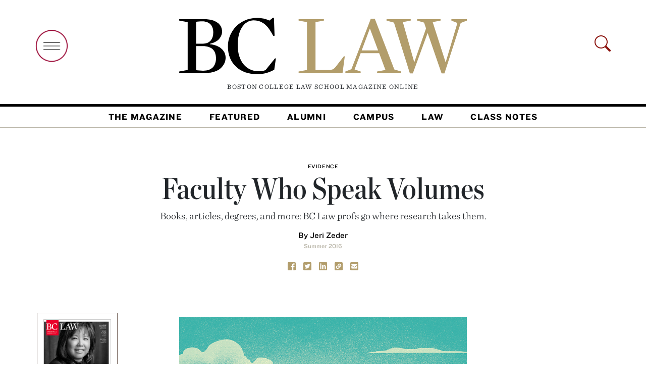

--- FILE ---
content_type: text/html; charset=UTF-8
request_url: https://lawmagazine.bc.edu/2016/06/faculty-who-speak-volumes/
body_size: 9679
content:

<!doctype html>
<html lang="en-US">
  <head>



    <meta name="image" property="og:image" content="https://lawmagazine.bc.edu/wp-content/uploads/2016/06/BCSum16_D_Evidence_Slide-1024x812.jpg" />
<meta name="title" property="og:title" content="Boston College Law School Magazine | Faculty Who Speak Volumes" />
<meta name="description" property="og:description" content="Books, articles, degrees, and more: BC Law profs go where research takes them." />
<meta name="url" property="og:url" content="https://lawmagazine.bc.edu/2016/06/faculty-who-speak-volumes" />

    <link rel="stylesheet" type="text/css" href="https://cloud.typography.com/6327512/6815232/css/fonts.css" />
	  

  <title>Faculty Who Speak Volumes &#8211; Boston College Law School Magazine</title>
<meta name='robots' content='max-image-preview:large' />
	<style>img:is([sizes="auto" i], [sizes^="auto," i]) { contain-intrinsic-size: 3000px 1500px }</style>
	<link rel='dns-prefetch' href='//lawmagazine.bc.edu' />
<link rel='dns-prefetch' href='//www.googletagmanager.com' />
<link rel="alternate" type="application/rss+xml" title="Boston College Law School Magazine &raquo; Feed" href="https://lawmagazine.bc.edu/feed/" />
<link rel="alternate" type="application/rss+xml" title="Boston College Law School Magazine &raquo; Comments Feed" href="https://lawmagazine.bc.edu/comments/feed/" />
<style id='classic-theme-styles-inline-css' type='text/css'>
/*! This file is auto-generated */
.wp-block-button__link{color:#fff;background-color:#32373c;border-radius:9999px;box-shadow:none;text-decoration:none;padding:calc(.667em + 2px) calc(1.333em + 2px);font-size:1.125em}.wp-block-file__button{background:#32373c;color:#fff;text-decoration:none}
</style>
<style id='global-styles-inline-css' type='text/css'>
:root{--wp--preset--aspect-ratio--square: 1;--wp--preset--aspect-ratio--4-3: 4/3;--wp--preset--aspect-ratio--3-4: 3/4;--wp--preset--aspect-ratio--3-2: 3/2;--wp--preset--aspect-ratio--2-3: 2/3;--wp--preset--aspect-ratio--16-9: 16/9;--wp--preset--aspect-ratio--9-16: 9/16;--wp--preset--color--black: #000000;--wp--preset--color--cyan-bluish-gray: #abb8c3;--wp--preset--color--white: #ffffff;--wp--preset--color--pale-pink: #f78da7;--wp--preset--color--vivid-red: #cf2e2e;--wp--preset--color--luminous-vivid-orange: #ff6900;--wp--preset--color--luminous-vivid-amber: #fcb900;--wp--preset--color--light-green-cyan: #7bdcb5;--wp--preset--color--vivid-green-cyan: #00d084;--wp--preset--color--pale-cyan-blue: #8ed1fc;--wp--preset--color--vivid-cyan-blue: #0693e3;--wp--preset--color--vivid-purple: #9b51e0;--wp--preset--gradient--vivid-cyan-blue-to-vivid-purple: linear-gradient(135deg,rgba(6,147,227,1) 0%,rgb(155,81,224) 100%);--wp--preset--gradient--light-green-cyan-to-vivid-green-cyan: linear-gradient(135deg,rgb(122,220,180) 0%,rgb(0,208,130) 100%);--wp--preset--gradient--luminous-vivid-amber-to-luminous-vivid-orange: linear-gradient(135deg,rgba(252,185,0,1) 0%,rgba(255,105,0,1) 100%);--wp--preset--gradient--luminous-vivid-orange-to-vivid-red: linear-gradient(135deg,rgba(255,105,0,1) 0%,rgb(207,46,46) 100%);--wp--preset--gradient--very-light-gray-to-cyan-bluish-gray: linear-gradient(135deg,rgb(238,238,238) 0%,rgb(169,184,195) 100%);--wp--preset--gradient--cool-to-warm-spectrum: linear-gradient(135deg,rgb(74,234,220) 0%,rgb(151,120,209) 20%,rgb(207,42,186) 40%,rgb(238,44,130) 60%,rgb(251,105,98) 80%,rgb(254,248,76) 100%);--wp--preset--gradient--blush-light-purple: linear-gradient(135deg,rgb(255,206,236) 0%,rgb(152,150,240) 100%);--wp--preset--gradient--blush-bordeaux: linear-gradient(135deg,rgb(254,205,165) 0%,rgb(254,45,45) 50%,rgb(107,0,62) 100%);--wp--preset--gradient--luminous-dusk: linear-gradient(135deg,rgb(255,203,112) 0%,rgb(199,81,192) 50%,rgb(65,88,208) 100%);--wp--preset--gradient--pale-ocean: linear-gradient(135deg,rgb(255,245,203) 0%,rgb(182,227,212) 50%,rgb(51,167,181) 100%);--wp--preset--gradient--electric-grass: linear-gradient(135deg,rgb(202,248,128) 0%,rgb(113,206,126) 100%);--wp--preset--gradient--midnight: linear-gradient(135deg,rgb(2,3,129) 0%,rgb(40,116,252) 100%);--wp--preset--font-size--small: 13px;--wp--preset--font-size--medium: 20px;--wp--preset--font-size--large: 36px;--wp--preset--font-size--x-large: 42px;--wp--preset--spacing--20: 0.44rem;--wp--preset--spacing--30: 0.67rem;--wp--preset--spacing--40: 1rem;--wp--preset--spacing--50: 1.5rem;--wp--preset--spacing--60: 2.25rem;--wp--preset--spacing--70: 3.38rem;--wp--preset--spacing--80: 5.06rem;--wp--preset--shadow--natural: 6px 6px 9px rgba(0, 0, 0, 0.2);--wp--preset--shadow--deep: 12px 12px 50px rgba(0, 0, 0, 0.4);--wp--preset--shadow--sharp: 6px 6px 0px rgba(0, 0, 0, 0.2);--wp--preset--shadow--outlined: 6px 6px 0px -3px rgba(255, 255, 255, 1), 6px 6px rgba(0, 0, 0, 1);--wp--preset--shadow--crisp: 6px 6px 0px rgba(0, 0, 0, 1);}:where(.is-layout-flex){gap: 0.5em;}:where(.is-layout-grid){gap: 0.5em;}body .is-layout-flex{display: flex;}.is-layout-flex{flex-wrap: wrap;align-items: center;}.is-layout-flex > :is(*, div){margin: 0;}body .is-layout-grid{display: grid;}.is-layout-grid > :is(*, div){margin: 0;}:where(.wp-block-columns.is-layout-flex){gap: 2em;}:where(.wp-block-columns.is-layout-grid){gap: 2em;}:where(.wp-block-post-template.is-layout-flex){gap: 1.25em;}:where(.wp-block-post-template.is-layout-grid){gap: 1.25em;}.has-black-color{color: var(--wp--preset--color--black) !important;}.has-cyan-bluish-gray-color{color: var(--wp--preset--color--cyan-bluish-gray) !important;}.has-white-color{color: var(--wp--preset--color--white) !important;}.has-pale-pink-color{color: var(--wp--preset--color--pale-pink) !important;}.has-vivid-red-color{color: var(--wp--preset--color--vivid-red) !important;}.has-luminous-vivid-orange-color{color: var(--wp--preset--color--luminous-vivid-orange) !important;}.has-luminous-vivid-amber-color{color: var(--wp--preset--color--luminous-vivid-amber) !important;}.has-light-green-cyan-color{color: var(--wp--preset--color--light-green-cyan) !important;}.has-vivid-green-cyan-color{color: var(--wp--preset--color--vivid-green-cyan) !important;}.has-pale-cyan-blue-color{color: var(--wp--preset--color--pale-cyan-blue) !important;}.has-vivid-cyan-blue-color{color: var(--wp--preset--color--vivid-cyan-blue) !important;}.has-vivid-purple-color{color: var(--wp--preset--color--vivid-purple) !important;}.has-black-background-color{background-color: var(--wp--preset--color--black) !important;}.has-cyan-bluish-gray-background-color{background-color: var(--wp--preset--color--cyan-bluish-gray) !important;}.has-white-background-color{background-color: var(--wp--preset--color--white) !important;}.has-pale-pink-background-color{background-color: var(--wp--preset--color--pale-pink) !important;}.has-vivid-red-background-color{background-color: var(--wp--preset--color--vivid-red) !important;}.has-luminous-vivid-orange-background-color{background-color: var(--wp--preset--color--luminous-vivid-orange) !important;}.has-luminous-vivid-amber-background-color{background-color: var(--wp--preset--color--luminous-vivid-amber) !important;}.has-light-green-cyan-background-color{background-color: var(--wp--preset--color--light-green-cyan) !important;}.has-vivid-green-cyan-background-color{background-color: var(--wp--preset--color--vivid-green-cyan) !important;}.has-pale-cyan-blue-background-color{background-color: var(--wp--preset--color--pale-cyan-blue) !important;}.has-vivid-cyan-blue-background-color{background-color: var(--wp--preset--color--vivid-cyan-blue) !important;}.has-vivid-purple-background-color{background-color: var(--wp--preset--color--vivid-purple) !important;}.has-black-border-color{border-color: var(--wp--preset--color--black) !important;}.has-cyan-bluish-gray-border-color{border-color: var(--wp--preset--color--cyan-bluish-gray) !important;}.has-white-border-color{border-color: var(--wp--preset--color--white) !important;}.has-pale-pink-border-color{border-color: var(--wp--preset--color--pale-pink) !important;}.has-vivid-red-border-color{border-color: var(--wp--preset--color--vivid-red) !important;}.has-luminous-vivid-orange-border-color{border-color: var(--wp--preset--color--luminous-vivid-orange) !important;}.has-luminous-vivid-amber-border-color{border-color: var(--wp--preset--color--luminous-vivid-amber) !important;}.has-light-green-cyan-border-color{border-color: var(--wp--preset--color--light-green-cyan) !important;}.has-vivid-green-cyan-border-color{border-color: var(--wp--preset--color--vivid-green-cyan) !important;}.has-pale-cyan-blue-border-color{border-color: var(--wp--preset--color--pale-cyan-blue) !important;}.has-vivid-cyan-blue-border-color{border-color: var(--wp--preset--color--vivid-cyan-blue) !important;}.has-vivid-purple-border-color{border-color: var(--wp--preset--color--vivid-purple) !important;}.has-vivid-cyan-blue-to-vivid-purple-gradient-background{background: var(--wp--preset--gradient--vivid-cyan-blue-to-vivid-purple) !important;}.has-light-green-cyan-to-vivid-green-cyan-gradient-background{background: var(--wp--preset--gradient--light-green-cyan-to-vivid-green-cyan) !important;}.has-luminous-vivid-amber-to-luminous-vivid-orange-gradient-background{background: var(--wp--preset--gradient--luminous-vivid-amber-to-luminous-vivid-orange) !important;}.has-luminous-vivid-orange-to-vivid-red-gradient-background{background: var(--wp--preset--gradient--luminous-vivid-orange-to-vivid-red) !important;}.has-very-light-gray-to-cyan-bluish-gray-gradient-background{background: var(--wp--preset--gradient--very-light-gray-to-cyan-bluish-gray) !important;}.has-cool-to-warm-spectrum-gradient-background{background: var(--wp--preset--gradient--cool-to-warm-spectrum) !important;}.has-blush-light-purple-gradient-background{background: var(--wp--preset--gradient--blush-light-purple) !important;}.has-blush-bordeaux-gradient-background{background: var(--wp--preset--gradient--blush-bordeaux) !important;}.has-luminous-dusk-gradient-background{background: var(--wp--preset--gradient--luminous-dusk) !important;}.has-pale-ocean-gradient-background{background: var(--wp--preset--gradient--pale-ocean) !important;}.has-electric-grass-gradient-background{background: var(--wp--preset--gradient--electric-grass) !important;}.has-midnight-gradient-background{background: var(--wp--preset--gradient--midnight) !important;}.has-small-font-size{font-size: var(--wp--preset--font-size--small) !important;}.has-medium-font-size{font-size: var(--wp--preset--font-size--medium) !important;}.has-large-font-size{font-size: var(--wp--preset--font-size--large) !important;}.has-x-large-font-size{font-size: var(--wp--preset--font-size--x-large) !important;}
:where(.wp-block-post-template.is-layout-flex){gap: 1.25em;}:where(.wp-block-post-template.is-layout-grid){gap: 1.25em;}
:where(.wp-block-columns.is-layout-flex){gap: 2em;}:where(.wp-block-columns.is-layout-grid){gap: 2em;}
:root :where(.wp-block-pullquote){font-size: 1.5em;line-height: 1.6;}
</style>
<link rel='stylesheet' id='bootstrap-css' href='https://lawmagazine.bc.edu/wp-content/themes/bclawV2/node_modules/bootstrap/dist/css/bootstrap.min.css' type='text/css' media='all' />
<link rel='stylesheet' id='stylesheet-css' href='https://lawmagazine.bc.edu/wp-content/themes/bclawV2/style.css' type='text/css' media='all' />
<script type="text/javascript" src="https://lawmagazine.bc.edu/wp-includes/js/jquery/jquery.min.js" id="jquery-core-js"></script>
<script type="text/javascript" src="https://lawmagazine.bc.edu/wp-includes/js/jquery/jquery-migrate.min.js" id="jquery-migrate-js"></script>
<script type="text/javascript" src="https://lawmagazine.bc.edu/wp-content/themes/bclawV2/node_modules/bootstrap/dist/js/bootstrap.js" id="bootstrap-js"></script>
<script type="text/javascript" src="https://lawmagazine.bc.edu/wp-content/themes/bclawV2/bclaw_v2.js" id="bclaw_v2-js"></script>

<!-- Google tag (gtag.js) snippet added by Site Kit -->

<!-- Google Analytics snippet added by Site Kit -->
<script type="text/javascript" src="https://www.googletagmanager.com/gtag/js?id=G-KWEH01NTMK" id="google_gtagjs-js" async></script>
<script type="text/javascript" id="google_gtagjs-js-after">
/* <![CDATA[ */
window.dataLayer = window.dataLayer || [];function gtag(){dataLayer.push(arguments);}
gtag("set","linker",{"domains":["lawmagazine.bc.edu"]});
gtag("js", new Date());
gtag("set", "developer_id.dZTNiMT", true);
gtag("config", "G-KWEH01NTMK");
/* ]]> */
</script>

<!-- End Google tag (gtag.js) snippet added by Site Kit -->
<link rel="https://api.w.org/" href="https://lawmagazine.bc.edu/wp-json/" /><link rel="alternate" title="JSON" type="application/json" href="https://lawmagazine.bc.edu/wp-json/wp/v2/posts/4185" /><link rel="EditURI" type="application/rsd+xml" title="RSD" href="https://lawmagazine.bc.edu/xmlrpc.php?rsd" />
<link rel="canonical" href="https://lawmagazine.bc.edu/2016/06/faculty-who-speak-volumes/" />
<link rel='shortlink' href='https://lawmagazine.bc.edu/?p=4185' />
<link rel="alternate" title="oEmbed (JSON)" type="application/json+oembed" href="https://lawmagazine.bc.edu/wp-json/oembed/1.0/embed?url=https%3A%2F%2Flawmagazine.bc.edu%2F2016%2F06%2Ffaculty-who-speak-volumes%2F" />
<link rel="alternate" title="oEmbed (XML)" type="text/xml+oembed" href="https://lawmagazine.bc.edu/wp-json/oembed/1.0/embed?url=https%3A%2F%2Flawmagazine.bc.edu%2F2016%2F06%2Ffaculty-who-speak-volumes%2F&#038;format=xml" />
<meta name="generator" content="Site Kit by Google 1.146.0" /><meta name="generator" content="Elementor 3.27.3; features: additional_custom_breakpoints; settings: css_print_method-internal, google_font-enabled, font_display-auto">
<style type="text/css">.recentcomments a{display:inline !important;padding:0 !important;margin:0 !important;}</style>			<style>
				.e-con.e-parent:nth-of-type(n+4):not(.e-lazyloaded):not(.e-no-lazyload),
				.e-con.e-parent:nth-of-type(n+4):not(.e-lazyloaded):not(.e-no-lazyload) * {
					background-image: none !important;
				}
				@media screen and (max-height: 1024px) {
					.e-con.e-parent:nth-of-type(n+3):not(.e-lazyloaded):not(.e-no-lazyload),
					.e-con.e-parent:nth-of-type(n+3):not(.e-lazyloaded):not(.e-no-lazyload) * {
						background-image: none !important;
					}
				}
				@media screen and (max-height: 640px) {
					.e-con.e-parent:nth-of-type(n+2):not(.e-lazyloaded):not(.e-no-lazyload),
					.e-con.e-parent:nth-of-type(n+2):not(.e-lazyloaded):not(.e-no-lazyload) * {
						background-image: none !important;
					}
				}
			</style>
			<link rel="icon" href="https://lawmagazine.bc.edu/wp-content/uploads/2018/02/BCLaw_K-150x150.png" sizes="32x32" />
<link rel="icon" href="https://lawmagazine.bc.edu/wp-content/uploads/2018/02/BCLaw_K-300x300.png" sizes="192x192" />
<link rel="apple-touch-icon" href="https://lawmagazine.bc.edu/wp-content/uploads/2018/02/BCLaw_K-300x300.png" />
<meta name="msapplication-TileImage" content="https://lawmagazine.bc.edu/wp-content/uploads/2018/02/BCLaw_K-300x300.png" />
	  <link rel="stylesheet" type="text/css" href="/wp-content/uploads/2024/813E852F0AE06A20A.css" />
    <!-- Required meta tags -->
    <meta charset="UTF-8">
    <meta name="viewport" content="width=device-width, initial-scale=1, shrink-to-fit=no">

    <link rel='stylesheet' id='elementor-frontend-css'  href='/wp-content/uploads/elementor/css/custom-frontend.min.css?ver=1641183967' type='text/css' media='all' />
<style id='elementor-frontend-inline-css' type='text/css'>
@font-face{font-family:eicons;src:url(https://lawmagazine.bc.edu/wp-content/plugins/elementor/assets/lib/eicons/fonts/eicons.eot?5.10.0);src:url(https://lawmagazine.bc.edu/wp-content/plugins/elementor/assets/lib/eicons/fonts/eicons.eot?5.10.0#iefix) format("embedded-opentype"),url(https://lawmagazine.bc.edu/wp-content/plugins/elementor/assets/lib/eicons/fonts/eicons.woff2?5.10.0) format("woff2"),url(https://lawmagazine.bc.edu/wp-content/plugins/elementor/assets/lib/eicons/fonts/eicons.woff?5.10.0) format("woff"),url(https://lawmagazine.bc.edu/wp-content/plugins/elementor/assets/lib/eicons/fonts/eicons.ttf?5.10.0) format("truetype"),url(https://lawmagazine.bc.edu/wp-content/plugins/elementor/assets/lib/eicons/fonts/eicons.svg?5.10.0#eicon) format("svg");font-weight:400;font-style:normal}
.elementor-kit-17354{--e-global-color-primary:#6EC1E4;--e-global-color-secondary:#54595F;--e-global-color-text:#7A7A7A;--e-global-color-accent:#61CE70;--e-global-typography-primary-font-family:"Roboto";--e-global-typography-primary-font-weight:600;--e-global-typography-secondary-font-family:"Roboto Slab";--e-global-typography-secondary-font-weight:400;--e-global-typography-text-font-family:"Roboto";--e-global-typography-text-font-weight:400;--e-global-typography-accent-font-family:"Roboto";--e-global-typography-accent-font-weight:500;}.elementor-section.elementor-section-boxed > .elementor-container{max-width:1140px;}.elementor-widget:not(:last-child){margin-bottom:20px;}{}h1.entry-title{display:var(--page-title-display);}@media(max-width:990px){.elementor-section.elementor-section-boxed > .elementor-container{max-width:1024px;}}@media(max-width:767px){.elementor-section.elementor-section-boxed > .elementor-container{max-width:767px;}}
.elementor-25 .elementor-element.elementor-element-c97942d{padding:0px 0px 0px 0px;}.elementor-25 .elementor-element.elementor-element-a139d0f > .elementor-container{max-width:1140px;}.elementor-25 .elementor-element.elementor-element-a139d0f .elementor-column-gap-custom .elementor-column > .elementor-element-populated{padding:0px;}.elementor-25 .elementor-element.elementor-element-a139d0f > .elementor-container > .elementor-column > .elementor-widget-wrap{align-content:space-evenly;align-items:space-evenly;}.elementor-25 .elementor-element.elementor-element-c29ec4f > .elementor-container{max-width:1420px;}.elementor-25 .elementor-element.elementor-element-c29ec4f .elementor-column-gap-custom .elementor-column > .elementor-element-populated{padding:15px;}.elementor-25 .elementor-element.elementor-element-a647bac .elementor-column-gap-custom .elementor-column > .elementor-element-populated{padding:0px;}.elementor-25 .elementor-element.elementor-element-f454de1 .elementor-column-gap-custom .elementor-column > .elementor-element-populated{padding:20px;}.elementor-25 .elementor-element.elementor-element-724f74a > .elementor-container{max-width:1600px;}.elementor-25 .elementor-element.elementor-element-724f74a .elementor-column-gap-custom .elementor-column > .elementor-element-populated{padding:40px;}@media(min-width:768px){.elementor-25 .elementor-element.elementor-element-076dac4{width:33%;}.elementor-25 .elementor-element.elementor-element-a758bad{width:33.333%;}.elementor-25 .elementor-element.elementor-element-6d19d39{width:66.666%;}.elementor-25 .elementor-element.elementor-element-657d7cf{width:33%;}}@media(max-width:990px) and (min-width:768px){.elementor-25 .elementor-element.elementor-element-d983421{width:33.3%;}.elementor-25 .elementor-element.elementor-element-7ab08ad{width:66%;}.elementor-25 .elementor-element.elementor-element-f01a5aa{width:100%;}.elementor-25 .elementor-element.elementor-element-076dac4{width:100%;}.elementor-25 .elementor-element.elementor-element-a758bad{width:100%;}.elementor-25 .elementor-element.elementor-element-e9f794b{width:100%;}.elementor-25 .elementor-element.elementor-element-538551e{width:100%;}.elementor-25 .elementor-element.elementor-element-ec8522f{width:67%;}.elementor-25 .elementor-element.elementor-element-7c443dd{width:33%;}.elementor-25 .elementor-element.elementor-element-6d19d39{width:66%;}.elementor-25 .elementor-element.elementor-element-657d7cf{width:34%;}}/* Start custom CSS for section, class: .elementor-element-ce7fa47 */#home-cn{
    margin-top: 90px;
}/* End custom CSS */
</style>





</head>

<body class="post-template-default single single-post postid-4185 single-format-standard elementor-default elementor-kit-17354">
<!-- Google Tag Manager (noscript) --><noscript><iframe src=" "height="0" width="0" style="display:none;visibility:hidden"></iframe></noscript><!-- End Google Tag Manager (noscript) -->

  
<header>
    <div class="container p-lg-0" >
        <div class="row g-0">
            <div class="col-md-3 col-sm-3 col-xs-3  open-search-hide ">
                <a href="#" class="open-nav-overlay"><img src="https://lawmagazine.bc.edu/wp-content/themes/bclawV2/images/open-big-menu.png" alt="open menu" class="img img-fluid mt-4" width="65px" /></a>
            </div>
            <div class="col-xs-9 col-sm-9 col-md-9 col-lg-6  text-center" id="top-logo">
                <a href="/"><img src="https://lawmagazine.bc.edu/wp-content/themes/bclawV2/images/bclaw.svg" class="images img-fluid" /></a>
                <p >Boston College Law School Magazine <span id="online-header">Online</span></p>
            </div>
            <div class="col-lg-3 text-right open-search-hide d-none d-lg-block d-xl-block">
              <svg class="bi open-nav-overlay float-right text-right"  id="search-icon-header" width="32" height="32" fill="currentColor">
    <use xlink:href="https://lawmagazine.bc.edu/wp-content/themes/bclawV2/node_modules/bootstrap-icons/bootstrap-icons.svg#search" color="#8a100b" />
  </svg></div>
        </div>
    </div>
    <nav class="navbar navbar-expand-lg navbar-light" id="main-nav">
  <div class="container-fluid">


    <div class="collapse navbar-collapse" id="navbarSupportedContent">
      <div class="navbar-nav me-auto mb-2 mb-lg-0"><ul id="nav-header" class="navbar-nav me-auto mb-2 mb-lg-0"><li id="menu-item-17927" class="menu-item menu-item-type-post_type menu-item-object-page menu-item-17927 nav-item"><a href="https://lawmagazine.bc.edu/the-magazine/">The Magazine</a></li>
<li id="menu-item-17772" class="menu-item menu-item-type-custom menu-item-object-custom menu-item-17772 nav-item"><a href="/featured">Featured</a></li>
<li id="menu-item-17778" class="menu-item menu-item-type-post_type menu-item-object-page menu-item-17778 nav-item"><a href="https://lawmagazine.bc.edu/alumni/">Alumni</a></li>
<li id="menu-item-18195" class="menu-item menu-item-type-custom menu-item-object-custom menu-item-18195 nav-item"><a href="/campus">Campus</a></li>
<li id="menu-item-19249" class="menu-item menu-item-type-custom menu-item-object-custom menu-item-19249 nav-item"><a href="/law">Law</a></li>
<li id="menu-item-17821" class="menu-item menu-item-type-post_type menu-item-object-page menu-item-17821 nav-item"><a href="https://lawmagazine.bc.edu/class-notes/">Class Notes</a></li>
</ul></div>
    </div>
  </div>
</nav>

</header>

<main class="container">

    <article id="post-4185" class="post-4185 post type-post status-publish format-standard has-post-thumbnail hentry category-evidence issue-summer-2016" class="post-padding-top">
    <section id="post-head">
        <div id="header-wrapper">
<div class="row g-0" id="the-post-header">

            <hgroup class="col-md-8 offset-md-2 text-center">
                              <h3 class="category-entry"><a href="https://lawmagazine.bc.edu/category/evidence/" rel="category tag">Evidence</a></h3>
                              <h1>Faculty Who Speak Volumes</h1>
                                <h2 class="sub-head">Books, articles, degrees, and more: BC Law profs go where research takes them.</h2>
                                    <p class="byline">By Jeri Zeder <br /><span class="byline_date">
              <a href="https://lawmagazine.bc.edu/summer-2016/" rel="tag">Summer 2016</a>            </span></p>
                      </hgroup>
</div>
<div class="row g-0" id="post-share">
  <div id="post-share" class="text-center">
  <a href="https://www.facebook.com/sharer/sharer.php?u=https://lawmagazine.bc.edu/2016/06/faculty-who-speak-volumes/&t=Faculty Who Speak Volumes"
   onclick="javascript:window.open(this.href, '', 'menubar=no,toolbar=no,resizable=yes,scrollbars=yes,height=300,width=600');return false;"
   target="_blank" title="Share on Facebook"><img src="https://lawmagazine.bc.edu/wp-content/themes/bclawV2/images/Facebook_Gold.svg" class="share-click facebook" width="16"/></a>
  &nbsp;
  <a href="https://twitter.com/share?url=https://lawmagazine.bc.edu/2016/06/faculty-who-speak-volumes/&via=BCLAW&text=From Boston College Law School Magazine Online:"
   onclick="javascript:window.open(this.href, '', 'menubar=no,toolbar=no,resizable=yes,scrollbars=yes,height=300,width=600');return false;"
   target="_blank" title="Share on Twitter"><img src="https://lawmagazine.bc.edu/wp-content/themes/bclawV2/images/Twitter_Gold.svg" class="share-click facebook" width="16"/></a>
  &nbsp;
  <a href="https://www.linkedin.com/sharing/share-offsite/?url=https://lawmagazine.bc.edu/2016/06/faculty-who-speak-volumes/"
   onclick="javascript:window.open(this.href, '', 'menubar=no,toolbar=no,resizable=yes,scrollbars=yes,height=300,width=600');return false;"
   target="_blank" title="Share on LinkedIn"><img src="https://lawmagazine.bc.edu/wp-content/themes/bclawV2/images/LinkedIn_Gold.svg" class="share-click facebook" width="16"/></a>
  &nbsp;
  <a href="#" id="share_link"
   data-copy-url="https://lawmagazine.bc.edu/2016/06/faculty-who-speak-volumes/"><img src="https://lawmagazine.bc.edu/wp-content/themes/bclawV2/images/Link_Gold.svg" class="share-click facebook" width="16"/></a>
  &nbsp;
  <a href="mailto:?subject=Faculty Who Speak Volumes&body=https://lawmagazine.bc.edu/2016/06/faculty-who-speak-volumes/" target="_blank"><img src="https://lawmagazine.bc.edu/wp-content/themes/bclawV2/images/Email_Gold.svg" class="share-click facebook" width="16"/></a>

</div></div>
</div>
        <div class="row" id="post-image">

    </div>
    </section>

    
    <div class="row post-body">
      
<div class="row g-0" id="from-the-issue">
  <div class="col-md-12">
        <a href="/summer-2016"><img src="https://lawmagazine.bc.edu/wp-content/uploads/2016/06/BCSum16_Cover.jpg" class="img-fluid" style="border: 1px solid #cccccc;"/></a>
      <p class="category-entry text-center">
      <a href="/summer-2016"><span>Summer 2016</span></a><br />
      <a href="/summer-2016">Open&nbsp;Issue</a>
    </p>
  </div>

</div>
    <div class="col-md-12">
        
<div class="wp-block-image"><figure class="aligncenter is-resized"><a href="http://lawmagazine.bc.edu/wp-content/uploads/2016/06/BCSum16_D_Evidence_01.jpg"><img fetchpriority="high" decoding="async" src="http://lawmagazine.bc.edu/wp-content/uploads/2016/06/BCSum16_D_Evidence_01.jpg" alt="BCSum16_D_Evidence_01" class="wp-image-4186" height="892" width="750"/></a></figure></div>



<p>The academic pursuits of Boston College Law School’s faculty have led them to every corner of the globe. They have also traveled down theoretical paths to the deepest questions of constitutional law, corporate governance, ethics, immigration, legal history, taxation, mergers and acquisitions, criminal justice, and much more. Here, we quantify some of the reasons why BC Law professors have earned renown as astute teachers and exacting scholars.</p>



<p><em><strong>To view the infographic, click&nbsp;<a href="http://lawmagazine.bc.edu/wp-content/uploads/2016/06/BCSum16_Evidence.pdf" target="_blank">here</a>.</strong></em></p>
    </div>
</div>
    </article>
    <section>
        
   <div class="row g-0 most-popular list">

            <div class="col-md-12">
            <h2>Most Popular</h2>

              
                
                <article class="row g-0">
                  <div class="col-md-2 popular-counter">
                    1                  </div>

                    <div class="col-md-10 post-content">

                        <h3 class="category-entry"><a href="https://lawmagazine.bc.edu/category/online-exclusives/" rel="category tag">Online Exclusives</a></h3>
                        <p class="popular-excerpt">


<a href="https://lawmagazine.bc.edu/2025/10/remembering-judge-leslie-harris-84/" class="no-underline">Farewell Judge Leslie Harris ’84<php echo $author ?></php></a>
                        </p>
						
                        
                        <p class="byline">&nbsp;</p>

                    </div>

                </article>



                
                
                <article class="row g-0">
                  <div class="col-md-2 popular-counter">
                    2                  </div>

                    <div class="col-md-10 post-content">

                        <h3 class="category-entry"><a href="https://lawmagazine.bc.edu/category/alumni-roundup/" rel="category tag">Alumni Roundup</a></h3>
                        <p class="popular-excerpt">


<a href="https://lawmagazine.bc.edu/2025/10/newest-alumni-achievements/" class="no-underline">The Latest Alumni Updates<php echo $author ?></php></a>
                        </p>
						
                        
                        <p class="byline">By Cassidy Montgomery</p>

                    </div>

                </article>



                
                
                <article class="row g-0">
                  <div class="col-md-2 popular-counter">
                    3                  </div>

                    <div class="col-md-10 post-content">

                        <h3 class="category-entry"><a href="https://lawmagazine.bc.edu/category/events/" rel="category tag">Events</a></h3>
                        <p class="popular-excerpt">


<a href="https://lawmagazine.bc.edu/2025/09/start-of-a-new-year/" class="no-underline">Sunny Reception Kicks Off Academic Year<php echo $author ?></php></a>
                        </p>
						
                        
                        <p class="byline">&nbsp;</p>

                    </div>

                </article>



                
                
                <article class="row g-0">
                  <div class="col-md-2 popular-counter">
                    4                  </div>

                    <div class="col-md-10 post-content">

                        <h3 class="category-entry"><a href="https://lawmagazine.bc.edu/category/students/" rel="category tag">Students</a></h3>
                        <p class="popular-excerpt">


<a href="https://lawmagazine.bc.edu/2025/08/bc-law-newcomers-make-history/" class="no-underline">BC Law Welcomes the Class of 2028<php echo $author ?></php></a>
                        </p>
						
                        
                        <p class="byline">&nbsp;</p>

                    </div>

                </article>



                
                
                <article class="row g-0">
                  <div class="col-md-2 popular-counter">
                    5                  </div>

                    <div class="col-md-10 post-content">

                        <h3 class="category-entry"><a href="https://lawmagazine.bc.edu/category/campus/" rel="category tag">Campus</a></h3>
                        <p class="popular-excerpt">


<a href="https://lawmagazine.bc.edu/2025/11/october-event-roundup/" class="no-underline">October Event Roundup<php echo $author ?></php></a>
                        </p>
						
                        
                        <p class="byline">By Katherine Fath</p>

                    </div>

                </article>



                
        </div>
            </div>

    </section>
</main><!-- /.container -->


 <section id="nav-overlay">
   <div class="container">
     <div class="row">
       <div class="col-md-1 offset-md-11 text-right mb-4"><span class="close-nav-overlay float-right pointer"><strong>X</strong></span></div>
     </div>
     <div class="row">
       <div class="col-xs-12 offset-xs-0 col-xl-6 offset-xl-3">
          <form method="get" action="/" id="popover-form">

            <div class="row popover-search-row g-0">
              <div class="col-md-1">
                <label for="popover-search">
            <svg class="bi open-nav-overlay float-right text-right" width="32" height="32" fill="currentColor">
  <use xlink:href="https://lawmagazine.bc.edu/wp-content/themes/bclawV2/node_modules/bootstrap-icons/bootstrap-icons.svg#search" color="#8a100b" />
</svg></label></div><div class="col-md-11">
<input type="search" name="s" class="form-control"  id="popover-search" placeholder="Search BC Law School Magazine">
</div>
</div>
          </form>

          <nav id="popover-main" class="popover-menu main">
          <div class="menu-header-menu-v2-container"><ul class="navbar-nav mb-2 mb-lg-0"><li class="menu-item menu-item-type-post_type menu-item-object-page menu-item-17927 nav-item"><a href="https://lawmagazine.bc.edu/the-magazine/">The Magazine</a></li>
<li class="menu-item menu-item-type-custom menu-item-object-custom menu-item-17772 nav-item"><a href="/featured">Featured</a></li>
<li class="menu-item menu-item-type-post_type menu-item-object-page menu-item-17778 nav-item"><a href="https://lawmagazine.bc.edu/alumni/">Alumni</a></li>
<li class="menu-item menu-item-type-custom menu-item-object-custom menu-item-18195 nav-item"><a href="/campus">Campus</a></li>
<li class="menu-item menu-item-type-custom menu-item-object-custom menu-item-19249 nav-item"><a href="/law">Law</a></li>
<li class="menu-item menu-item-type-post_type menu-item-object-page menu-item-17821 nav-item"><a href="https://lawmagazine.bc.edu/class-notes/">Class Notes</a></li>
</ul></div>  </nav>
  <nav class="popover-menu secondary">
  <div class="menu-about-connect-container"><ul class="navbar-nav mb-2 mb-lg-0"><li id="menu-item-17768" class="menu-item menu-item-type-custom menu-item-object-custom menu-item-17768 nav-item"><a href="/about">About</a></li>
<li id="menu-item-17769" class="menu-item menu-item-type-custom menu-item-object-custom menu-item-17769 nav-item"><a href="/connect">Connect</a></li>
</ul></div></nav>
<nav class="popover-menu secondary  mb-5">
<div class="menu-footer-navigation-container"><ul class="navbar-nav mb-2 mb-lg-0"><li id="menu-item-734" class="menu-item menu-item-type-custom menu-item-object-custom menu-item-734 nav-item"><a target="_blank" href="https://www.bc.edu/bc-web/schools/law">Boston College Law School</a></li>
<li id="menu-item-736" class="menu-item menu-item-type-custom menu-item-object-custom menu-item-736 nav-item"><a target="_blank" href="https://www.bc.edu/content/bc-web/schools/law/sites/law-alumni.html">Advancement</a></li>
<li id="menu-item-4487" class="menu-item menu-item-type-custom menu-item-object-custom menu-item-4487 nav-item"><a target="_blank" href="https://www.bc.edu/content/bc-web/schools/law/sites/law-alumni/support-bc-law.html">Donate</a></li>
<li id="menu-item-17770" class="menu-item menu-item-type-custom menu-item-object-custom menu-item-17770 nav-item"><a target="_blank" href="https://bclawimpact.org/">Impact Blog</a></li>
<li id="menu-item-17771" class="menu-item menu-item-type-custom menu-item-object-custom menu-item-17771 nav-item"><a target="_blank" href="https://bclawimpact.org/just-law-a-podcast/">Podcast</a></li>
<li id="menu-item-17989" class="menu-item menu-item-type-custom menu-item-object-custom menu-item-17989 nav-item"><a target="_blank" href="https://www.bc.edu/content/bc-web/schools/law/about/contact.html">Contact</a></li>
</ul></div>
</nav>
   </div>
   </div>
 </div>
 </section>
<footer>


    <div class="container">
        <div class="row">
            <div class="col-md-3 f-left d-none d-md-block">
                <h2>Current Issue</h2>
                <a href="/winter-2026">

                <img src="https://lawmagazine.bc.edu/wp-content/uploads/2026/01/C1_BCWin26.jpg" class="img-fluid"/>
              </a>
            </div>
            <div class="col-md-1 d-none d-md-block" id="footer-space">
                &nbsp;
            </div>
            <div class="col-md-7 offset-md-1 col-sm-12 f-right">

                <div>
                    <a href="/"><img src="https://lawmagazine.bc.edu/wp-content/themes/bclawV2/images/bclaw_footer.svg" class="images img-fluid footer-logo" width="245" /></a>
                </div>

                <h2 style="padding-top: 43px;">Boston College Law School Magazine Online</h2>
                <nav class="footer-nav">

                     <div class="menu-top-footer-menu-container"><ul id="menu-top-footer-menu" class="menu"><li id="menu-item-17314" class="menu-item menu-item-type-custom menu-item-object-custom menu-item-17314"><a href="/">Home</a></li>
<li id="menu-item-18244" class="menu-item menu-item-type-post_type menu-item-object-page menu-item-18244"><a href="https://lawmagazine.bc.edu/the-magazine/">The Magazine</a></li>
<li id="menu-item-18246" class="menu-item menu-item-type-custom menu-item-object-custom menu-item-18246"><a href="/featured/">Featured</a></li>
<li id="menu-item-18247" class="menu-item menu-item-type-custom menu-item-object-custom menu-item-18247"><a href="/alumni/">Alumni</a></li>
<li id="menu-item-18248" class="menu-item menu-item-type-custom menu-item-object-custom menu-item-18248"><a href="/campus/">Campus</a></li>
<li id="menu-item-20610" class="menu-item menu-item-type-custom menu-item-object-custom menu-item-20610"><a href="/law/">Law</a></li>
<li id="menu-item-18249" class="menu-item menu-item-type-custom menu-item-object-custom menu-item-18249"><a href="/events/">Events</a></li>
<li id="menu-item-18245" class="menu-item menu-item-type-post_type menu-item-object-page menu-item-18245"><a href="https://lawmagazine.bc.edu/class-notes/">Class Notes</a></li>
<li id="menu-item-18250" class="menu-item menu-item-type-post_type menu-item-object-page menu-item-18250"><a href="https://lawmagazine.bc.edu/about-us-2/">About</a></li>
<li id="menu-item-18251" class="menu-item menu-item-type-post_type menu-item-object-page menu-item-18251"><a href="https://lawmagazine.bc.edu/connect-2021/">Connect</a></li>
</ul></div>              </nav>
                <h2>Other BC Law Websites</h2>

<nav class="footer-nav">
<div class="menu-footer-navigation-container"><ul id="menu-footer-navigation-1" class="menu"><li class="menu-item menu-item-type-custom menu-item-object-custom menu-item-734"><a target="_blank" href="https://www.bc.edu/bc-web/schools/law">Boston College Law School</a></li>
<li class="menu-item menu-item-type-custom menu-item-object-custom menu-item-736"><a target="_blank" href="https://www.bc.edu/content/bc-web/schools/law/sites/law-alumni.html">Advancement</a></li>
<li class="menu-item menu-item-type-custom menu-item-object-custom menu-item-4487"><a target="_blank" href="https://www.bc.edu/content/bc-web/schools/law/sites/law-alumni/support-bc-law.html">Donate</a></li>
<li class="menu-item menu-item-type-custom menu-item-object-custom menu-item-17770"><a target="_blank" href="https://bclawimpact.org/">Impact Blog</a></li>
<li class="menu-item menu-item-type-custom menu-item-object-custom menu-item-17771"><a target="_blank" href="https://bclawimpact.org/just-law-a-podcast/">Podcast</a></li>
<li class="menu-item menu-item-type-custom menu-item-object-custom menu-item-17989"><a target="_blank" href="https://www.bc.edu/content/bc-web/schools/law/about/contact.html">Contact</a></li>
</ul></div></nav>
<div id="footer-newsletter">
<h2>BC Law Magazine Mailing List</h2>
<a class="btn fixed home-button white" href="https://lawmagazine.bc.edu/join-mailing-list-2/" role="button">Sign Up</a>
</div>

<div id="footer-share">
<a href="https://www.facebook.com/BostonCollegeLawSchool" target="_blank"><img src="https://lawmagazine.bc.edu/wp-content/themes/bclawV2/images/facebook_footer.svg" class="share-click facebook" width="16"/></a>
&nbsp;
<a href="https://twitter.com/BCLAW" target="_blank"><img src="https://lawmagazine.bc.edu/wp-content/themes/bclawV2/images/twitter_footer.svg" class="share-click facebook" width="16"/></a>
&nbsp;
<a href="https://www.instagram.com/bclawonline/" target="_blank"><img src="https://lawmagazine.bc.edu/wp-content/themes/bclawV2/images/instagram_footer.svg" class="share-click facebook" width="16"/></a>
&nbsp;
<a href="https://www.linkedin.com/school/boston-college-law-school/" target="_blank"><img src="https://lawmagazine.bc.edu/wp-content/themes/bclawV2/images/linkedin_footer.svg" class="share-click facebook" width="16"/></a>
&nbsp;
<a href="https://www.youtube.com/channel/UCHwpxEjxASLVaOQhWXKcvaw" target="_blank"><img src="https://lawmagazine.bc.edu/wp-content/themes/bclawV2/images/youtube_footer.svg" class="share-click facebook" width="16"/></a>
<p class="copyright">
  &copy; 2025 Boston Boston College Law School
</p>
    </div>

            </div>

        </div>
    </div>
</footer>



<!-- Bootstrap core JavaScript
================================================== -->
<!-- Placed at the end of the document so the pages load faster -->


 			<script>
				const lazyloadRunObserver = () => {
					const lazyloadBackgrounds = document.querySelectorAll( `.e-con.e-parent:not(.e-lazyloaded)` );
					const lazyloadBackgroundObserver = new IntersectionObserver( ( entries ) => {
						entries.forEach( ( entry ) => {
							if ( entry.isIntersecting ) {
								let lazyloadBackground = entry.target;
								if( lazyloadBackground ) {
									lazyloadBackground.classList.add( 'e-lazyloaded' );
								}
								lazyloadBackgroundObserver.unobserve( entry.target );
							}
						});
					}, { rootMargin: '200px 0px 200px 0px' } );
					lazyloadBackgrounds.forEach( ( lazyloadBackground ) => {
						lazyloadBackgroundObserver.observe( lazyloadBackground );
					} );
				};
				const events = [
					'DOMContentLoaded',
					'elementor/lazyload/observe',
				];
				events.forEach( ( event ) => {
					document.addEventListener( event, lazyloadRunObserver );
				} );
			</script>
			 <script src="https://cdn.jsdelivr.net/npm/masonry-layout@4.2.2/dist/masonry.pkgd.min.js" integrity="sha384-GNFwBvfVxBkLMJpYMOABq3c+d3KnQxudP/mGPkzpZSTYykLBNsZEnG2D9G/X/+7D" crossorigin="anonymous" async></script>

</body>
</html>
